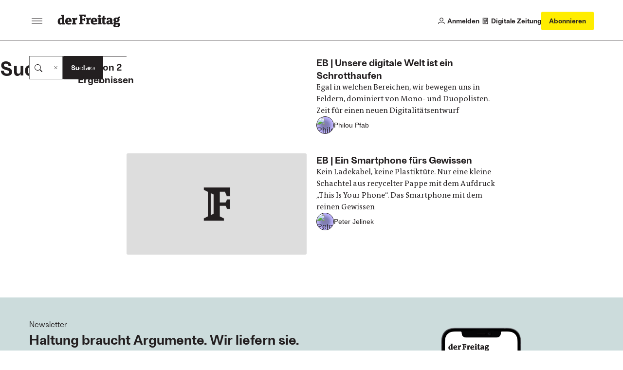

--- FILE ---
content_type: text/html;charset=utf-8
request_url: https://www.freitag.de/@@search?Subject%3Alist=android
body_size: 14262
content:
<!DOCTYPE html>
<html xmlns="http://www.w3.org/1999/xhtml" lang="de">

    

  <head>
    <meta charset="utf-8">

    <meta name="twitter:card" content="summary">
<meta property="og:site_name" content="der Freitag">
<meta property="og:title" content="der Freitag">
<meta property="og:type" content="website">
<meta name="twitter:site" content="@derfreitag">
<meta property="og:description" content="Die Wochenzeitung">
<meta property="og:url" content="https://www.freitag.de">
<meta property="og:image" content="https://www.freitag.de/@@site-logo/logo.png">
<meta property="og:image:type" content="image/png">



<meta name="description" content="Die Wochenzeitung">

<title>der Freitag</title>

<meta name="viewport" content="width=device-width, initial-scale=1.0">


    
    
    
  <meta name="robots" content="noindex">

    

    <script type="text/javascript">
  !function () { var e = function () { var e, t = "__tcfapiLocator", a = [], n = window; for (; n;) { try { if (n.frames[t]) { e = n; break } } catch (e) { } if (n === window.top) break; n = n.parent } e || (!function e() { var a = n.document, r = !!n.frames[t]; if (!r) if (a.body) { var i = a.createElement("iframe"); i.style.cssText = "display:none", i.name = t, a.body.appendChild(i) } else setTimeout(e, 5); return !r }(), n.__tcfapi = function () { for (var e, t = arguments.length, n = new Array(t), r = 0; r < t; r++)n[r] = arguments[r]; if (!n.length) return a; if ("setGdprApplies" === n[0]) n.length > 3 && 2 === parseInt(n[1], 10) && "boolean" == typeof n[3] && (e = n[3], "function" == typeof n[2] && n[2]("set", !0)); else if ("ping" === n[0]) { var i = { gdprApplies: e, cmpLoaded: !1, cmpStatus: "stub" }; "function" == typeof n[2] && n[2](i) } else a.push(n) }, n.addEventListener("message", (function (e) { var t = "string" == typeof e.data, a = {}; try { a = t ? JSON.parse(e.data) : e.data } catch (e) { } var n = a.__tcfapiCall; n && window.__tcfapi(n.command, n.version, (function (a, r) { var i = { __tcfapiReturn: { returnValue: a, success: r, callId: n.callId } }; t && (i = JSON.stringify(i)), e.source.postMessage(i, "*") }), n.parameter) }), !1)) }; "undefined" != typeof module ? module.exports = e : e() }();
</script>

<!-- Sourcepoint config https://documentation.sourcepoint.com/ -->
<script type="text/javascript">
  window._sp_ = {
    config: {
      baseEndpoint: 'https://cdn.privacy-mgmt.com', //relevant for circumventing Safaris ITP
      accountId: 1101, //1101 == Urban Media Id, 692 == IQD Id
    }
  }
</script>

<!-- sourcepoint library can now be loaded -->
<script src="https://cdn.privacy-mgmt.com/wrapperMessagingWithoutDetection.js"></script>

<!-- manage any custom scripts that need consent to work -->
<script>
(function(){
    // Callback function to get custom Consents from the consent tool to the dataLayer
    function pushCustomConsentsToDataLayer(tcData) {
        // 164 is outbrain
        // 785 is agof
        // see https://iabeurope.eu/vendor-list-tcf-v2-0/
        var IABCustomMapping = [
          [164, 'outbrain'],
          [785, 'agof'],
          [804, 'linkedin'],
        ]
        IABCustomMapping.forEach(function (item) {
            var consent = tcData.vendor.consents[item[0]];
            var key = 'consent-' + item[1];
            var data = {
              event: key
            };
            data[key] = consent;
            window.dataLayer.push(data);
        })
    }

    // Pushes the vendor consents to dataLayer
     function pushConsentsToDataLayer(vendorConsents) {
        window.dataLayer = window.dataLayer || [];
        window.dataLayer.push(vendorConsents);
    }

    // Callback function for TCF events, gets called when consent status changes
    function consentsCallback(tcData, success) {
        var status = tcData.eventStatus;
        if (success && status === 'tcloaded' || status === 'useractioncomplete') {

            window.__tcfapi('getCustomVendorConsents', 2, function(vendorConsents) {
                if (status === 'tcloaded') vendorConsents.event = "consentStatus"
                if (status === 'useractioncomplete') vendorConsents.event = "consentUpdate"
                pushConsentsToDataLayer(vendorConsents);
            });
            pushCustomConsentsToDataLayer(tcData);
        }
    }

    // install an event listener to the TCF to manage consents once they are given
    window.__tcfapi('addEventListener', 2, consentsCallback);
})();
</script>

<script data-bundle="freitag.theme24" integrity="sha384-ndKB6HQ6kdti4Qn1pbkAvfX2GIACpvKBW6IbyetY8tblfanF11OzR86SwFF47LQA" src="https://www.freitag.de/++webresource++d58aee28-b15b-5289-8d5f-d92afd25a906/++theme++freitag.theme24/freitag/freitag.js" type="module"></script>
<script data-bundle="plone" integrity="sha384-FVvvIMVC5ouvXmwD/J8Q7NWloOSQhzmOT1uQUOVGzx/1L4r5oFp9ZplUfFOUWXkw" src="https://www.freitag.de/++webresource++d3a2a27f-ac52-5cf5-9d39-68e93ea5fafa/++plone++static/bundle-plone/bundle.min.js"></script>
    

    
  <link href="https://www.freitag.de/RSS" rel="alternate" title="der Freitag - b'RSS 1.0'" type="application/rss+xml">

  <link href="https://www.freitag.de/rss.xml" rel="alternate" title="der Freitag - b'RSS 2.0'" type="application/rss+xml">

  <link href="https://www.freitag.de/atom.xml" rel="alternate" title="der Freitag - b'Atom'" type="application/rss+xml">



    <link rel="canonical" href="https://www.freitag.de">

  <link rel="preload icon" type="image/vnd.microsoft.icon" href="https://www.freitag.de/favicon.ico">
  <link rel="mask-icon" href="https://www.freitag.de/favicon.ico">



  <link href="https://www.freitag.de/@@search" rel="search" title="Website durchsuchen">




<link data-bundle="barceloneta" href="https://www.freitag.de/++webresource++01abf198-0656-5fc3-92ee-3eec2868e6f3/++theme++freitag.theme24/freitag/plone.css" media="all" rel="stylesheet" type="text/css">
<link data-bundle="freitag.theme24-critical" href="https://www.freitag.de/++webresource++fd5b8ede-5153-5152-8e58-7c0c1209c24f/++theme++freitag.theme24/freitag/critical.css" media="all" rel="stylesheet" type="text/css">
<link data-bundle="freitag.theme24" href="https://www.freitag.de/++webresource++f6230372-c2a8-5676-a994-626c5131337f/++theme++freitag.theme24/freitag/freitag.css" media="all" rel="stylesheet" type="text/css">
<link data-bundle="tinymce" href="https://www.freitag.de/++webresource++3c5a45d5-7254-56a2-ba77-637c895f75c8/++theme++freitag.theme24/freitag/tinymce.css" media="all" rel="stylesheet" type="text/css">

    <link rel="preload" href="https://www.googletagmanager.com/gtm.js?id=GTM-NCRGCMG" as="script">
    <link rel="preload" href="https://cdn.privacy-mgmt.com/wrapperMessagingWithoutDetection.js" as="script">

    <link rel="preload" href="https://www.freitag.de/++theme++freitag.theme24/freitag/fonts/the-antiqua-f/TheAntiquaF-Regular.woff2" as="font" type="font/woff2" crossorigin>
    <link rel="preload" href="https://www.freitag.de/++theme++freitag.theme24/freitag/fonts/ambient/Ambiant-SemiBold.woff2" as="font" type="font/woff2" crossorigin>
    <link rel="preload" href="https://www.freitag.de/++theme++freitag.theme24/freitag/fonts/ambient/Ambiant-Regular.woff2" as="font" type="font/woff2" crossorigin>

    <!-- upscore integration -->
    <script>
    if (window.location.hostname === 'www.freitag.de') {
      var d=document;g=d.createElement('script'),s=d.getElementsByTagName('script')[0];g.async=true;g.src='https://stone.freitag.de/files/site_script/freitag.de.js';s.parentNode.insertBefore(g,s);
    }
    </script>
    <!-- end of upscore integration -->

    <!-- Matomo -->
    <script>
    var _mtm=window._mtm=window._mtm||[];_mtm.push({'mtm.startTime':(new Date().getTime()),'event':'mtm.Start'});
    var d=document,g=d.createElement('script'),s=d.getElementsByTagName('script')[0];g.async=true;g.src='https://metrik.freitag.de/js/container_HiEGoZVd.js';s.parentNode.insertBefore(g,s);
    </script>
    <!-- End Matomo Code -->

    <!-- Google Tag Manager -->
    <script>(function(w,d,s,l,i){w[l]=w[l]||[];w[l].push({'gtm.start': new Date().getTime(),event:'gtm.js'});var f=d.getElementsByTagName(s)[0], j=d.createElement(s),dl=l!='dataLayer'?'&l='+l:'';j.async=true;j.src= 'https://www.googletagmanager.com/gtm.js?id='+i+dl;f.parentNode.insertBefore(j,f); })(window,document,'script','dataLayer','GTM-NCRGCMG');</script>
    <!-- End Google Tag Manager -->

    <!-- non-critical stuff -->
    <meta name="generator" content="Plone - https://plone.org/">

    <meta name="google-site-verification" content="18FJF_TGC6jy2e9KULkTr9swgdCBq9YbgcMesPDJVjc">
    <meta name="msvalidate.01" content="FA19FDD261404A927CF4A5C04CC6CBCC">
    <meta property="fb:pages" content="313744767921">
    <link rel="stylesheet" type="text/css" media="print" href="https://www.freitag.de/++theme++freitag.theme24/freitag/print.css">
  </head>

  <body id="visual-portal-wrapper" class="col-content frontend icons-off pat-markspeciallinks portaltype-plone-site site-website template-search thumbs-on userrole-anonymous viewpermission-view" dir="ltr" data-base-url="https://www.freitag.de" data-view-url="https://www.freitag.de" data-portal-url="https://www.freitag.de" data-i18ncatalogurl="https://www.freitag.de/plonejsi18n" data-pat-markspeciallinks='{"external_links_open_new_window": true, "mark_special_links": false}' data-ads-category="search" data-ads-paid-article="false" data-pat-plone-modal='{"actionOptions": {"displayInModal": false, "timeout": 20000}}' data-pat-pickadate='{"date": {"selectYears": 200}, "time": {"interval": 5 } }'>

    


    


<header class="bc-header js-header bc-header--s-compact">
  <div class="bc-header__main bv-grid bv-grid__full">
    <div class="bc-header__main__inner bv-grid__breakout-l">
      <div class="bc-header__first-cell">
        <button class="bo-btn-burger js-offcanvas-toggle bo-btn-burger--lg bo-btn-burger--static-closed" aria-label="Men&#252;">
          <span class="bo-btn-burger__inner"><span></span></span>
        </button>
        <a href="https://www.freitag.de" class="bc-header__logo" title="der Freitag logo">
          <svg xmlns="http://www.w3.org/2000/svg" width="138" height="30" fill="none" viewbox="0 0 138 30" class="plone-icon bo-icon__item bo-icon__item--brand "><path fill="currentColor" d="M49.0159 19.7023L46.7315 19.9888V22.5572H56.7551V19.9888L54.2425 19.7023V13.4196H57.2964L57.5829 15.1044H60.2945V8.93828H57.5829L57.2964 10.5648H54.2425V4.19959H58.1801L58.6098 6.45484H61.4938V1H46.7315V3.57084L49.0159 3.85487V19.7023Z"></path><path fill="currentColor" fill-rule="evenodd" d="M16.2164 22.6446V20.0762L14.3617 19.7897V1.85941H7.32167V4.43024L9.46282 4.71427V8.22703C9.14966 8.20032 8.57674 8.16876 7.89216 8.16876 2.7432 8.16876 0 11.1402 0 15.7089 0 20.9623 2.08532 22.9917 5.62477 22.9917 7.30953 22.9917 9.05013 22.3047 9.99446 21.1346L10.1668 22.647 16.2164 22.6446ZM9.45068 18.5322C8.7928 19.4474 8.05238 19.8771 7.08133 19.8771 5.82383 19.8771 5.08098 18.7628 5.08098 15.5074 5.08098 12.5385 5.82383 11.0261 7.71008 11.0261 8.32624 11.0064 8.93364 11.1759 9.45068 11.5116V18.5322ZM29.6897 22.3873C27.7476 22.7955 25.7678 22.9973 23.7833 22.9893 18.9864 22.9893 16.4446 20.6176 16.4446 15.6822 16.4446 11.2834 18.6999 8.11537 23.7542 8.11537 29.6071 8.11537 30.7797 12.0529 30.2917 16.8815H21.5523C21.6689 19.0202 22.9264 19.8796 25.2666 19.8796 26.7468 19.8591 28.2242 19.7439 29.6897 19.5348V22.3873ZM25.4098 14.3373C25.5263 11.9656 25.0117 10.8804 23.5551 10.8804 22.0985 10.8804 21.5839 11.9656 21.5548 14.3373H25.4098Z" clip-rule="evenodd"></path><path fill="currentColor" d="M33.4913 19.7897L31.491 20.0761V22.6445H40.5532V20.0761L38.4145 19.7897V12.9681C38.9909 12.5399 39.6947 12.3185 40.4124 12.3393C41.0934 12.3593 41.7672 12.4838 42.4104 12.7083L43.0391 8.2561C42.4732 8.1573 41.8996 8.10937 41.3252 8.11288C39.5846 8.11288 38.6136 9.08149 37.8999 10.2516L37.7008 8.45274H31.491V11.0284L33.4913 11.3125V19.7897Z"></path><path fill="currentColor" fill-rule="evenodd" d="M86.0757 22.3871C84.132 22.7955 82.1506 22.9973 80.1645 22.9892C75.3676 22.9892 72.8258 20.6174 72.8258 15.6797C72.8258 11.2808 75.0835 8.1128 80.1354 8.1128C85.9883 8.1128 87.1609 12.0504 86.6729 16.8789H77.9335C78.0476 19.0176 79.3027 19.877 81.6453 19.877C83.1263 19.8573 84.6045 19.743 86.0709 19.5347V22.3871H86.0757ZM81.791 14.3372C81.9051 11.9654 81.3929 10.8803 79.9363 10.8803C78.4797 10.8803 77.9651 11.9654 77.9384 14.3372H81.791Z" clip-rule="evenodd"></path><path fill="currentColor" d="M87.7605 22.5571V19.9887L89.7584 19.7022V11.2226L87.7605 10.9337V8.36531H94.6719V19.7022L96.6674 19.9887V22.5571H87.7605ZM89.5653 2.79299C89.2556 3.25941 89.0913 3.80726 89.0932 4.36713 89.0926 4.73805 89.1653 5.10543 89.3072 5.44815 89.449 5.79086 89.6573 6.10215 89.9199 6.36409 90.1825 6.62603 90.4943 6.83346 90.8374 6.97444 91.1805 7.11543 91.5481 7.18718 91.919 7.18558 92.4789 7.18606 93.0263 7.02035 93.4919 6.70945 93.9575 6.39855 94.3204 5.95644 94.5345 5.43914 94.7487 4.92183 94.8044 4.35261 94.6948 3.80358 94.5852 3.25454 94.315 2.7504 93.9186 2.35502 93.5222 1.95964 93.0174 1.69082 92.4681 1.58259 91.9188 1.47437 91.3497 1.53162 90.8329 1.7471 90.3162 1.96257 89.875 2.32658 89.5653 2.79299Z"></path><path fill="currentColor" fill-rule="evenodd" d="M106.948 18.7313C106.948 15.59 109.488 13.9635 114.054 13.9635H115.226V12.8201C115.226 11.3077 114.457 10.7056 112.945 10.7056C112.361 10.7056 112.091 10.7972 111.56 10.9769C111.492 10.9999 111.42 11.0244 111.342 11.0503L111.172 12.905H108.148V8.7077C109.903 8.26424 111.705 8.03519 113.515 8.02554C118.14 8.02554 120.138 9.56464 120.138 12.5045V19.7023L121.995 19.9888V22.5572H115.94L115.768 21.0424C114.884 22.1858 112.974 22.8971 111.515 22.8971C108.631 22.8971 106.948 21.4721 106.948 18.7313ZM111.83 18.2458C111.83 19.2994 112.483 19.7873 113.229 19.7873C113.625 19.7664 114.01 19.6551 114.357 19.462C114.703 19.2688 115.001 18.9989 115.226 18.673V16.5027H113.971C112.401 16.5027 111.83 17.3888 111.83 18.2458Z" clip-rule="evenodd"></path><path fill="currentColor" d="M63.6058 19.7023 61.6079 19.9887V22.5571H70.658V19.9887L68.5168 19.7023V12.8783C69.0934 12.4505 69.7971 12.229 70.5148 12.2495 71.1958 12.2705 71.8696 12.3957 72.5127 12.6209L73.1438 8.15657C72.5767 8.06254 72.0024 8.01867 71.4275 8.02548 69.6869 8.02548 68.7159 8.99409 68.0046 10.1642L67.8031 8.36534H61.6079V10.9338L63.6058 11.2226V19.7023ZM106.171 11.2008H103.12V17.7966C103.12 18.8817 103.377 19.7945 104.377 19.7945 104.922 19.786 105.466 19.7487 106.006 19.6829V22.3362C104.851 22.6987 103.646 22.8821 102.435 22.88 99.6096 22.88 98.2113 21.7099 98.2113 18.3962V11.2008H96.2061V8.34835H98.4055L99.4616 3.97866H103.115V8.34835H106.171V11.2008Z"></path><path fill="currentColor" fill-rule="evenodd" d="M124.665 21.9891C123.235 22.6737 122.182 23.8438 122.182 25.2712L122.184 25.2591C122.184 27.7134 124.527 29 128.862 29C134.46 29 137.459 26.6841 137.459 23.232C137.459 20.1611 135.516 18.9473 131.977 18.9473H128.836C127.61 18.9473 127.352 18.6462 127.352 18.219C127.357 18.0836 127.393 17.9512 127.458 17.8321C127.522 17.7129 127.613 17.6102 127.724 17.532C127.724 17.532 128.406 17.5902 129.265 17.5902C134.519 17.5902 136.087 15.1626 136.087 12.366C136.087 10.708 135.546 9.55243 134.545 8.82414C135.274 8.51098 136.201 8.46971 137.459 8.71247V5.31382C134.203 5.17302 133.118 6.28729 132.319 7.91379C131.407 7.73166 130.479 7.6438 129.549 7.65161C124.296 7.65161 122.725 10.0792 122.725 12.8758C122.725 14.8762 123.497 16.0487 124.811 16.76C123.752 17.3062 122.869 18.3598 122.869 19.4741C122.869 20.5883 123.522 21.5302 124.665 21.9891ZM129.821 26.0286C128.11 26.0286 127.054 25.4703 127.054 24.3293L127.056 24.3171C127.052 23.9891 127.134 23.6658 127.295 23.3795C127.455 23.0933 127.687 22.854 127.969 22.6858C127.969 22.6858 128.454 22.7173 128.882 22.7173H130.705C132.161 22.7173 132.647 23.3752 132.647 24.2006C132.647 25.0867 131.936 26.0286 129.821 26.0286ZM127.542 12.6258C127.542 11.2833 128.282 10.3414 129.598 10.3414C130.824 10.3414 131.654 11.1692 131.654 12.6258C131.654 13.9658 130.909 14.9077 129.598 14.9077C128.37 14.9077 127.542 14.0823 127.542 12.6258Z" clip-rule="evenodd"></path></svg>
        </a>
      </div>
      <div class="bc-header__second-cell">
        <a href="https://www.freitag.de/login" class="bc-header__user-action">
          <div class="bo-icon">
            <svg xmlns="http://www.w3.org/2000/svg" width="15" height="15" fill="none" viewbox="0 0 15 15" class="plone-icon  "><path stroke="currentColor" stroke-width="1.2" d="M1 14V13.7C1 11.9327 2.43269 10.5 4.2 10.5H10.8C12.5673 10.5 14 11.9327 14 13.7V14M11 4.5C11 6.433 9.433 8 7.5 8C5.567 8 4 6.433 4 4.5C4 2.567 5.567 1 7.5 1C9.433 1 11 2.567 11 4.5Z"></path></svg>
          </div>
          <span>Anmelden</span>
        </a>

        

        <a href="https://www.freitag.de/@@digital" class="bc-header__user-action">
          <div class="bo-icon">
            <svg xmlns="http://www.w3.org/2000/svg" width="14" height="16" fill="none" viewbox="0 0 14 16" class="plone-icon  "><path stroke="currentColor" stroke-linejoin="round" stroke-width="1.2" d="M1.40002 14.6H12.6V1.40002H1.40002V14.6Z"></path><path stroke="currentColor" stroke-width="1.2" d="M4 7.5H10C10.2761 7.5 10.5 7.27614 10.5 7V4C10.5 3.72386 10.2761 3.5 10 3.5H4C3.72386 3.5 3.5 3.72386 3.5 4V7C3.5 7.27614 3.72386 7.5 4 7.5ZM3 9.5H11M3 11.5H9"></path></svg>
          </div>
          <span>Digitale Zeitung</span>
        </a>

        

        <a href="https://abo.freitag.de/?utm_content=DF23026" class="bo-btn bo-btn--highlight bo-btn--md bc-header__subscribe-btn">
          <span data-button-type="Abonnieren Button Top" class="bc-header__subscribe-btn__long-label buttons-eigenwerbung">
            Abonnieren
          </span>
          <span data-button-type="Abonnieren Button Top" class="bc-header__subscribe-btn__short-label buttons-eigenwerbung">
            Abo
          </span>
        </a>

        <button class="bo-btn-burger js-offcanvas-toggle bo-btn-burger--lg" aria-label="Men&#252;">
          <span class="bo-btn-burger__inner">
            <span></span>
          </span>
        </button>
      </div>
    </div>
  </div>

  <!-- front page navigation menu -->
  

  <!-- article actions -->
  

</header>

<!-- Offcanvas menu -->
<div aria-hidden="true" class="bc-header-offcanvas js-offcanvas">
  <div class="bc-header-offcanvas__overlay">
    <div class="bc-header-offcanvas__menu js-offcanvas-menu">
      <div class="bc-header-offcanvas__menu__header">
        <a title="der Freitag" href="https://www.freitag.de" class="bc-header-offcanvas__brand">
          <svg xmlns="http://www.w3.org/2000/svg" width="138" height="30" fill="none" viewbox="0 0 138 30" class="plone-icon bo-icon__item bo-icon__item--brand "><path fill="currentColor" d="M49.0159 19.7023L46.7315 19.9888V22.5572H56.7551V19.9888L54.2425 19.7023V13.4196H57.2964L57.5829 15.1044H60.2945V8.93828H57.5829L57.2964 10.5648H54.2425V4.19959H58.1801L58.6098 6.45484H61.4938V1H46.7315V3.57084L49.0159 3.85487V19.7023Z"></path><path fill="currentColor" fill-rule="evenodd" d="M16.2164 22.6446V20.0762L14.3617 19.7897V1.85941H7.32167V4.43024L9.46282 4.71427V8.22703C9.14966 8.20032 8.57674 8.16876 7.89216 8.16876 2.7432 8.16876 0 11.1402 0 15.7089 0 20.9623 2.08532 22.9917 5.62477 22.9917 7.30953 22.9917 9.05013 22.3047 9.99446 21.1346L10.1668 22.647 16.2164 22.6446ZM9.45068 18.5322C8.7928 19.4474 8.05238 19.8771 7.08133 19.8771 5.82383 19.8771 5.08098 18.7628 5.08098 15.5074 5.08098 12.5385 5.82383 11.0261 7.71008 11.0261 8.32624 11.0064 8.93364 11.1759 9.45068 11.5116V18.5322ZM29.6897 22.3873C27.7476 22.7955 25.7678 22.9973 23.7833 22.9893 18.9864 22.9893 16.4446 20.6176 16.4446 15.6822 16.4446 11.2834 18.6999 8.11537 23.7542 8.11537 29.6071 8.11537 30.7797 12.0529 30.2917 16.8815H21.5523C21.6689 19.0202 22.9264 19.8796 25.2666 19.8796 26.7468 19.8591 28.2242 19.7439 29.6897 19.5348V22.3873ZM25.4098 14.3373C25.5263 11.9656 25.0117 10.8804 23.5551 10.8804 22.0985 10.8804 21.5839 11.9656 21.5548 14.3373H25.4098Z" clip-rule="evenodd"></path><path fill="currentColor" d="M33.4913 19.7897L31.491 20.0761V22.6445H40.5532V20.0761L38.4145 19.7897V12.9681C38.9909 12.5399 39.6947 12.3185 40.4124 12.3393C41.0934 12.3593 41.7672 12.4838 42.4104 12.7083L43.0391 8.2561C42.4732 8.1573 41.8996 8.10937 41.3252 8.11288C39.5846 8.11288 38.6136 9.08149 37.8999 10.2516L37.7008 8.45274H31.491V11.0284L33.4913 11.3125V19.7897Z"></path><path fill="currentColor" fill-rule="evenodd" d="M86.0757 22.3871C84.132 22.7955 82.1506 22.9973 80.1645 22.9892C75.3676 22.9892 72.8258 20.6174 72.8258 15.6797C72.8258 11.2808 75.0835 8.1128 80.1354 8.1128C85.9883 8.1128 87.1609 12.0504 86.6729 16.8789H77.9335C78.0476 19.0176 79.3027 19.877 81.6453 19.877C83.1263 19.8573 84.6045 19.743 86.0709 19.5347V22.3871H86.0757ZM81.791 14.3372C81.9051 11.9654 81.3929 10.8803 79.9363 10.8803C78.4797 10.8803 77.9651 11.9654 77.9384 14.3372H81.791Z" clip-rule="evenodd"></path><path fill="currentColor" d="M87.7605 22.5571V19.9887L89.7584 19.7022V11.2226L87.7605 10.9337V8.36531H94.6719V19.7022L96.6674 19.9887V22.5571H87.7605ZM89.5653 2.79299C89.2556 3.25941 89.0913 3.80726 89.0932 4.36713 89.0926 4.73805 89.1653 5.10543 89.3072 5.44815 89.449 5.79086 89.6573 6.10215 89.9199 6.36409 90.1825 6.62603 90.4943 6.83346 90.8374 6.97444 91.1805 7.11543 91.5481 7.18718 91.919 7.18558 92.4789 7.18606 93.0263 7.02035 93.4919 6.70945 93.9575 6.39855 94.3204 5.95644 94.5345 5.43914 94.7487 4.92183 94.8044 4.35261 94.6948 3.80358 94.5852 3.25454 94.315 2.7504 93.9186 2.35502 93.5222 1.95964 93.0174 1.69082 92.4681 1.58259 91.9188 1.47437 91.3497 1.53162 90.8329 1.7471 90.3162 1.96257 89.875 2.32658 89.5653 2.79299Z"></path><path fill="currentColor" fill-rule="evenodd" d="M106.948 18.7313C106.948 15.59 109.488 13.9635 114.054 13.9635H115.226V12.8201C115.226 11.3077 114.457 10.7056 112.945 10.7056C112.361 10.7056 112.091 10.7972 111.56 10.9769C111.492 10.9999 111.42 11.0244 111.342 11.0503L111.172 12.905H108.148V8.7077C109.903 8.26424 111.705 8.03519 113.515 8.02554C118.14 8.02554 120.138 9.56464 120.138 12.5045V19.7023L121.995 19.9888V22.5572H115.94L115.768 21.0424C114.884 22.1858 112.974 22.8971 111.515 22.8971C108.631 22.8971 106.948 21.4721 106.948 18.7313ZM111.83 18.2458C111.83 19.2994 112.483 19.7873 113.229 19.7873C113.625 19.7664 114.01 19.6551 114.357 19.462C114.703 19.2688 115.001 18.9989 115.226 18.673V16.5027H113.971C112.401 16.5027 111.83 17.3888 111.83 18.2458Z" clip-rule="evenodd"></path><path fill="currentColor" d="M63.6058 19.7023 61.6079 19.9887V22.5571H70.658V19.9887L68.5168 19.7023V12.8783C69.0934 12.4505 69.7971 12.229 70.5148 12.2495 71.1958 12.2705 71.8696 12.3957 72.5127 12.6209L73.1438 8.15657C72.5767 8.06254 72.0024 8.01867 71.4275 8.02548 69.6869 8.02548 68.7159 8.99409 68.0046 10.1642L67.8031 8.36534H61.6079V10.9338L63.6058 11.2226V19.7023ZM106.171 11.2008H103.12V17.7966C103.12 18.8817 103.377 19.7945 104.377 19.7945 104.922 19.786 105.466 19.7487 106.006 19.6829V22.3362C104.851 22.6987 103.646 22.8821 102.435 22.88 99.6096 22.88 98.2113 21.7099 98.2113 18.3962V11.2008H96.2061V8.34835H98.4055L99.4616 3.97866H103.115V8.34835H106.171V11.2008Z"></path><path fill="currentColor" fill-rule="evenodd" d="M124.665 21.9891C123.235 22.6737 122.182 23.8438 122.182 25.2712L122.184 25.2591C122.184 27.7134 124.527 29 128.862 29C134.46 29 137.459 26.6841 137.459 23.232C137.459 20.1611 135.516 18.9473 131.977 18.9473H128.836C127.61 18.9473 127.352 18.6462 127.352 18.219C127.357 18.0836 127.393 17.9512 127.458 17.8321C127.522 17.7129 127.613 17.6102 127.724 17.532C127.724 17.532 128.406 17.5902 129.265 17.5902C134.519 17.5902 136.087 15.1626 136.087 12.366C136.087 10.708 135.546 9.55243 134.545 8.82414C135.274 8.51098 136.201 8.46971 137.459 8.71247V5.31382C134.203 5.17302 133.118 6.28729 132.319 7.91379C131.407 7.73166 130.479 7.6438 129.549 7.65161C124.296 7.65161 122.725 10.0792 122.725 12.8758C122.725 14.8762 123.497 16.0487 124.811 16.76C123.752 17.3062 122.869 18.3598 122.869 19.4741C122.869 20.5883 123.522 21.5302 124.665 21.9891ZM129.821 26.0286C128.11 26.0286 127.054 25.4703 127.054 24.3293L127.056 24.3171C127.052 23.9891 127.134 23.6658 127.295 23.3795C127.455 23.0933 127.687 22.854 127.969 22.6858C127.969 22.6858 128.454 22.7173 128.882 22.7173H130.705C132.161 22.7173 132.647 23.3752 132.647 24.2006C132.647 25.0867 131.936 26.0286 129.821 26.0286ZM127.542 12.6258C127.542 11.2833 128.282 10.3414 129.598 10.3414C130.824 10.3414 131.654 11.1692 131.654 12.6258C131.654 13.9658 130.909 14.9077 129.598 14.9077C128.37 14.9077 127.542 14.0823 127.542 12.6258Z" clip-rule="evenodd"></path></svg>
        </a>
        <button class="bc-header-offcanvas__close js-offcanvas-toggle" aria-label="Men&#252; schlie&#223;en">
          <svg xmlns="http://www.w3.org/2000/svg" width="10" height="11" fill="none" viewbox="0 0 10 11" class="plone-icon bo-icon__item "><path stroke="currentColor" stroke-width="1.2" d="M0.625 1.125L9.375 9.875M9.375 1.125L0.625 9.875"></path></svg>
        </button>
      </div>
      <div class="bc-header-offcanvas__menu__main">
        <nav class="bc-header-offcanvas__nav" aria-label="Hauptnavigation">
          <ul role="list" class="u-reset-list">
            <li>
              <a href="https://www.freitag.de" class="bo-navbar-link">
                <span>Startseite</span>
              </a>
            </li>

            <li>
              <a href="https://www.freitag.de/login" class="bo-navbar-link">
                <span>Anmelden</span>
                <div class="bo-icon">
                  <svg xmlns="http://www.w3.org/2000/svg" width="15" height="15" fill="none" viewbox="0 0 15 15" class="plone-icon  "><path stroke="currentColor" stroke-width="1.2" d="M1 14V13.7C1 11.9327 2.43269 10.5 4.2 10.5H10.8C12.5673 10.5 14 11.9327 14 13.7V14M11 4.5C11 6.433 9.433 8 7.5 8C5.567 8 4 6.433 4 4.5C4 2.567 5.567 1 7.5 1C9.433 1 11 2.567 11 4.5Z"></path></svg>
                </div>
              </a>
            </li>
            

            <li>
              <a href="https://www.freitag.de/@@digital" class="bo-navbar-link">
                <span>Digitale Zeitung</span>
                <div class="bo-icon">
                  <svg xmlns="http://www.w3.org/2000/svg" width="14" height="16" fill="none" viewbox="0 0 14 16" class="plone-icon  "><path stroke="currentColor" stroke-linejoin="round" stroke-width="1.2" d="M1.40002 14.6H12.6V1.40002H1.40002V14.6Z"></path><path stroke="currentColor" stroke-width="1.2" d="M4 7.5H10C10.2761 7.5 10.5 7.27614 10.5 7V4C10.5 3.72386 10.2761 3.5 10 3.5H4C3.72386 3.5 3.5 3.72386 3.5 4V7C3.5 7.27614 3.72386 7.5 4 7.5ZM3 9.5H11M3 11.5H9"></path></svg>
                </div>
              </a>
            </li>

            
            <li>
              <a href="https://abo.freitag.de/?utm_content=DF23024" target="_blank" rel="noopener" class="bo-navbar-link bo-navbar-link--brand">
                Abonnieren
              </a>
            </li>
          </ul>
        </nav>
        <nav class="bc-header-offcanvas__nav" aria-label="Abteilungsnavigation">
          <ul role="list" class="u-reset-list">
            <li>
              <a href="https://www.freitag.de/plus" class="bo-navbar-link" title="der Freitag Plus">
                <svg xmlns="http://www.w3.org/2000/svg" width="187" height="28" fill="none" viewbox="0 0 187 28" class="plone-icon bo-icon__item bo-icon__item--brand-plus "><path fill="currentColor" d="M46.7315 18.9888L49.0159 18.7023V2.85487L46.7315 2.57084V0H61.4938V5.45484H58.6098L58.1801 3.19959H54.2425V9.56478H57.2964L57.5829 7.93828H60.2945V14.1044H57.5829L57.2964 12.4196H54.2425V18.7023L56.7551 18.9888V21.5572H46.7315V18.9888Z"></path><path fill="currentColor" fill-rule="evenodd" d="M16.2164 19.0762V21.6446L10.1668 21.647 9.99446 20.1346C9.05012 21.3047 7.30953 21.9917 5.62477 21.9917 2.08532 21.9917 0 19.9623 0 14.7089 0 10.1402 2.7432 7.16876 7.89216 7.16876 8.57674 7.16876 9.14966 7.20032 9.46282 7.22703V3.71427L7.32167 3.43024V.859407H14.3617V18.7897L16.2164 19.0762ZM7.08133 18.8771C8.05238 18.8771 8.7928 18.4474 9.45068 17.5322V10.5116C8.93364 10.1759 8.32624 10.0064 7.71008 10.0261 5.82383 10.0261 5.08098 11.5385 5.08098 14.5074 5.08098 17.7628 5.82383 18.8771 7.08133 18.8771ZM23.7833 21.9893C25.7678 21.9973 27.7476 21.7955 29.6897 21.3873V18.5348C28.2242 18.7439 26.7468 18.8591 25.2666 18.8796 22.9264 18.8796 21.6689 18.0202 21.5523 15.8815H30.2917C30.7797 11.0529 29.6071 7.11537 23.7542 7.11537 18.6999 7.11537 16.4446 10.2834 16.4446 14.6822 16.4446 19.6176 18.9864 21.9893 23.7833 21.9893ZM23.5551 9.88041C25.0117 9.88041 25.5263 10.9656 25.4098 13.3373H21.5548C21.5839 10.9656 22.0985 9.88041 23.5551 9.88041Z" clip-rule="evenodd"></path><path fill="currentColor" d="M31.491 19.0761L33.4913 18.7897V10.3125L31.491 10.0284V7.45274H37.7008L37.8999 9.2516C38.6136 8.08149 39.5846 7.11288 41.3252 7.11288C41.8996 7.10937 42.4732 7.1573 43.0391 7.2561L42.4104 11.7083C41.7672 11.4838 41.0934 11.3593 40.4124 11.3393C39.6947 11.3185 38.9909 11.5399 38.4145 11.9681V18.7897L40.5532 19.0761V21.6445H31.491V19.0761Z"></path><path fill="currentColor" fill-rule="evenodd" d="M80.1645 21.9892C82.1506 21.9973 84.132 21.7955 86.0757 21.3871H86.0709V18.5347C84.6045 18.743 83.1263 18.8573 81.6453 18.877C79.3027 18.877 78.0476 18.0176 77.9335 15.8789H86.6729C87.1609 11.0504 85.9883 7.1128 80.1354 7.1128C75.0835 7.1128 72.8258 10.2808 72.8258 14.6797C72.8258 19.6174 75.3676 21.9892 80.1645 21.9892ZM79.9363 9.88028C81.3929 9.88028 81.9051 10.9654 81.791 13.3372H77.9384C77.9651 10.9654 78.4797 9.88028 79.9363 9.88028Z" clip-rule="evenodd"></path><path fill="currentColor" d="M87.7605 18.9887V21.5571H96.6674V18.9887L94.6719 18.7022V7.36531H87.7605V9.93372L89.7584 10.2226V18.7022L87.7605 18.9887ZM89.0932 3.36713C89.0913 2.80726 89.2556 2.25941 89.5653 1.79299 89.875 1.32658 90.3162.962573 90.8329.747098 91.3497.531622 91.9188.47437 92.4681.582593 93.0174.690816 93.5222.959645 93.9186 1.35502 94.315 1.7504 94.5852 2.25454 94.6948 2.80358 94.8044 3.35261 94.7487 3.92183 94.5345 4.43914 94.3204 4.95644 93.9575 5.39855 93.4919 5.70945 93.0263 6.02035 92.4789 6.18606 91.919 6.18558 91.5481 6.18718 91.1805 6.11543 90.8374 5.97444 90.4943 5.83346 90.1825 5.62603 89.9199 5.36409 89.6573 5.10215 89.449 4.79086 89.3072 4.44815 89.1653 4.10543 89.0926 3.73805 89.0932 3.36713Z"></path><path fill="currentColor" fill-rule="evenodd" d="M114.054 12.9635C109.488 12.9635 106.948 14.59 106.948 17.7313C106.948 20.4721 108.631 21.8971 111.515 21.8971C112.974 21.8971 114.884 21.1858 115.768 20.0424L115.94 21.5572H121.995V18.9888L120.138 18.7023V11.5045C120.138 8.56464 118.14 7.02554 113.515 7.02554C111.705 7.03519 109.903 7.26424 108.148 7.7077V11.905H111.172L111.342 10.0503C111.42 10.0244 111.492 9.99994 111.56 9.97691C112.091 9.79717 112.361 9.70562 112.945 9.70562C114.457 9.70562 115.226 10.3077 115.226 11.8201V12.9635H114.054ZM113.229 18.7873C112.483 18.7873 111.83 18.2994 111.83 17.2458C111.83 16.3888 112.401 15.5027 113.971 15.5027H115.226V17.673C115.001 17.9989 114.703 18.2688 114.357 18.462C114.01 18.6551 113.625 18.7664 113.229 18.7873Z" clip-rule="evenodd"></path><path fill="currentColor" d="M61.6079 18.9887 63.6058 18.7023V10.2226L61.6079 9.93375V7.36534H67.8031L68.0046 9.1642C68.7159 7.99409 69.6869 7.02548 71.4275 7.02548 72.0024 7.01867 72.5767 7.06254 73.1438 7.15657L72.5127 11.6209C71.8696 11.3957 71.1958 11.2705 70.5148 11.2495 69.7971 11.229 69.0934 11.4505 68.5168 11.8783V18.7023L70.658 18.9887V21.5571H61.6079V18.9887ZM103.12 10.2008H106.171V7.34835H103.115V2.97866H99.4616L98.4055 7.34835H96.2061V10.2008H98.2113V17.3962C98.2113 20.7099 99.6096 21.88 102.435 21.88 103.646 21.8821 104.851 21.6987 106.006 21.3362V18.6829C105.466 18.7487 104.922 18.786 104.377 18.7945 103.377 18.7945 103.12 17.8817 103.12 16.7966V10.2008Z"></path><path fill="currentColor" fill-rule="evenodd" d="M122.182 24.2712C122.182 22.8438 123.235 21.6737 124.665 20.9891C123.522 20.5302 122.869 19.5883 122.869 18.4741C122.869 17.3598 123.752 16.3062 124.811 15.76C123.497 15.0487 122.725 13.8762 122.725 11.8758C122.725 9.07922 124.296 6.65161 129.549 6.65161C130.479 6.6438 131.407 6.73166 132.319 6.91379C133.118 5.28729 134.203 4.17302 137.459 4.31382V7.71247C136.201 7.46971 135.274 7.51098 134.545 7.82414C135.546 8.55243 136.087 9.70797 136.087 11.366C136.087 14.1626 134.519 16.5902 129.265 16.5902C128.406 16.5902 127.724 16.532 127.724 16.532C127.613 16.6102 127.522 16.7129 127.458 16.8321C127.393 16.9512 127.357 17.0836 127.352 17.219C127.352 17.6462 127.61 17.9473 128.836 17.9473H131.977C135.516 17.9473 137.459 19.1611 137.459 22.232C137.459 25.6841 134.46 28 128.862 28C124.527 28 122.184 26.7134 122.184 24.2591L122.182 24.2712ZM127.054 23.3293C127.054 24.4703 128.11 25.0286 129.821 25.0286C131.936 25.0286 132.647 24.0867 132.647 23.2006C132.647 22.3752 132.161 21.7173 130.705 21.7173H128.882C128.454 21.7173 127.969 21.6858 127.969 21.6858C127.687 21.854 127.455 22.0933 127.295 22.3795C127.134 22.6658 127.052 22.9891 127.056 23.3171L127.054 23.3293ZM129.598 9.3414C128.282 9.3414 127.542 10.2833 127.542 11.6258C127.542 13.0823 128.37 13.9077 129.598 13.9077C130.909 13.9077 131.654 12.9658 131.654 11.6258C131.654 10.1692 130.824 9.3414 129.598 9.3414Z" clip-rule="evenodd"></path><path fill="currentColor" d="M186.893 18.0078C186.893 20.0726 184.574 21.6275 182.356 21.6275 181.132 21.6275 180.138 21.5255 179.221 21.2706V17.7529H179.73C180.036 18.4666 180.368 19.2568 180.546 19.9961 181.183 20.2765 182.05 20.5569 183.095 20.5569 184.319 20.5569 185.185 19.9961 185.185 18.5686 185.185 16.9571 183.858 16.3555 182.455 15.72 180.885 15.0083 179.221 14.2541 179.221 11.9919 179.221 10.1311 180.954 8.6781 183.35 8.6781 184.344 8.6781 185.313 8.78006 185.95 8.9585V12.2723H185.44C185.109 11.635 184.854 10.7938 184.676 9.97814 184.268 9.77421 183.554 9.57028 182.764 9.57028 181.54 9.57028 180.852 10.284 180.852 11.3801 180.852 13.0813 182.245 13.7189 183.692 14.3819 185.26 15.0999 186.893 15.8476 186.893 18.0078ZM177.168 21.3216V20.8628C176.046 20.6844 175.358 20.4549 175.358 20.4549V8.78008C173.395 8.75459 171.712 9.03499 171.712 9.03499V9.49383C172.86 9.67226 173.599 9.90168 173.599 9.90168V15.943C173.599 18.0078 172.248 20.5314 169.775 20.5314 167.506 20.5314 166.895 18.3902 166.895 15.4077 166.895 11.6351 167.048 8.78008 167.048 8.78008 165.085 8.75459 163.479 9.03499 163.479 9.03499V9.49383C164.55 9.67226 165.238 9.90168 165.238 9.90168 165.238 9.90168 165.136 12.3233 165.136 15.9685 165.136 19.8177 166.41 21.704 169.138 21.704 171.407 21.704 173.064 20.3275 173.675 18.7215H173.726C173.726 18.7215 173.548 19.8432 173.548 21.5765 175.562 21.602 177.168 21.3216 177.168 21.3216ZM162.298 21.5H156.919V21.0412C156.919 21.0412 157.786 20.6333 158.729 20.4039V3.83479C158.729 3.83479 157.99 3.60537 156.842 3.42693V2.9681C156.842 2.9681 158.525 2.6877 160.488 2.71319V20.4039C161.456 20.6333 162.298 21.0412 162.298 21.0412V21.5Z"></path><path fill="currentColor" fill-rule="evenodd" d="M148.424 15.0763C152.222 15.0763 155.459 12.7311 155.459 9.28984C155.459 6.07798 153.369 4.19165 149.851 4.19165C148.367 4.19165 146.986 4.23247 145.971 4.26245C145.381 4.27986 144.916 4.29361 144.626 4.29361H143.071V4.75245C143.071 4.75245 143.988 5.1858 144.982 5.44071V20.3529C143.988 20.6078 143.071 21.0412 143.071 21.0412V21.5H148.806V21.0412C148.806 21.0412 147.812 20.6078 146.767 20.3529V14.9998C146.767 14.9998 147.481 15.0763 148.424 15.0763ZM148.832 4.98187C151.916 4.98187 153.547 6.74074 153.547 9.59573C153.547 12.5527 151.814 14.1586 149.392 14.1586C147.786 14.1586 146.767 13.7253 146.767 13.7253V5.1858C147.379 5.05834 148.169 4.98187 148.832 4.98187Z" clip-rule="evenodd"></path></svg>
              </a>
            </li>

            
              <li>
                <a href="https://www.freitag.de/politik" class="bo-navbar-link">
                  Politik
                </a>
              </li>
              <li>
                <a href="https://www.freitag.de/wirtschaft" class="bo-navbar-link">
                  Wirtschaft
                </a>
              </li>
              <li>
                <a href="https://www.freitag.de/kultur" class="bo-navbar-link">
                  Kultur
                </a>
              </li>
              <li>
                <a href="https://www.freitag.de/gruenes-wissen" class="bo-navbar-link">
                  Gr&#252;nes Wissen
                </a>
              </li>
              <li>
                <a href="https://www.freitag.de/debatte" class="bo-navbar-link">
                  Debatte
                </a>
              </li>
            
          </ul>
        </nav>
      </div>
      <footer class="bc-header-offcanvas__menu__footer">
        <nav class="bc-header-offcanvas__nav" aria-label="Service-Navigation">
          <ul role="list" class="u-reset-list">
            <li>
              <a href="https://www.freitag.de/produkt-der-woche" class="bo-navbar-link">
                Empfehlungen der Woche
              </a>
            </li>
            <li>
              <a href="https://www.freitag.de/newsletter" class="bo-navbar-link">
                Newsletter
              </a>
            </li>
            <li>
              <a href="https://www.freitag.de/autoren/podcast" class="bo-navbar-link">
                Podcast
              </a>
            </li>
            <li>
              <a href="https://verlag.freitag.de/veranstaltungen" class="bo-navbar-link">
                Veranstaltungen
              </a>
            </li>
            <li>
              <a href="https://www.freitag.de/@@search" class="bo-navbar-link">
                <span class="bo-navbar-link__label">
                  <span>Suche</span>
                  <svg xmlns="http://www.w3.org/2000/svg" width="16" height="16" fill="currentColor" class="plone-icon bo-icon__item bi bi-search" viewbox="0 0 16 16">
  <path d="M11.742 10.344a6.5 6.5 0 1 0-1.397 1.398h-.001q.044.06.098.115l3.85 3.85a1 1 0 0 0 1.415-1.414l-3.85-3.85a1 1 0 0 0-.115-.1zM12 6.5a5.5 5.5 0 1 1-11 0 5.5 5.5 0 0 1 11 0"></path>
</svg>
                </span>
              </a>
            </li>
          </ul>
        </nav>
        <nav class="bc-header-offcanvas__social" aria-label="Social Media Navigation">
          <ul class="bo-social-links">
            <li data-testid="facebook" class="bo-social-links__item">
              <a href="https://www.facebook.com/derfreitag/" target="_blank" rel="noopener noreferrer" title="Facebook-Symbol">
                <div class="icon">
                  <svg xmlns="http://www.w3.org/2000/svg" width="20" height="20" fill="none" viewbox="0 0 20 20" class="plone-icon bo-icon__item bo-icon__item--facebook "><path fill="currentColor" d="M20 10C20 4.47715 15.5229 0 10 0C4.47715 0 0 4.47715 0 10C0 14.9912 3.65684 19.1283 8.4375 19.8785V12.8906H5.89844V10H8.4375V7.79688C8.4375 5.29063 9.93047 3.90625 12.2146 3.90625C13.3084 3.90625 14.4531 4.10156 14.4531 4.10156V6.5625H13.1922C11.95 6.5625 11.5625 7.3334 11.5625 8.125V10H14.3359L13.8926 12.8906H11.5625V19.8785C16.3432 19.1283 20 14.9912 20 10Z"></path></svg>
                </div>
              </a>
            </li>
            <li data-testid="bluesky" class="bo-social-links__item">
              <a href="https://bsky.app/profile/freitag.de" target="_blank" rel="noopener noreferrer" title="Bluesky-Symbol">
                <div class="icon">
                  <svg xmlns="http://www.w3.org/2000/svg" width="16" height="16" fill="currentColor" class="plone-icon bo-icon__item bo-icon__item--bluesky bi bi-bluesky" viewbox="0 0 16 16"><path d="M3.468 1.948C5.303 3.325 7.276 6.118 8 7.616c.725-1.498 2.698-4.29 4.532-5.668C13.855.955 16 .186 16 2.632c0 .489-.28 4.105-.444 4.692-.572 2.04-2.653 2.561-4.504 2.246 3.236.551 4.06 2.375 2.281 4.2-3.376 3.464-4.852-.87-5.23-1.98-.07-.204-.103-.3-.103-.218 0-.081-.033.014-.102.218-.379 1.11-1.855 5.444-5.231 1.98-1.778-1.825-.955-3.65 2.28-4.2-1.85.315-3.932-.205-4.503-2.246C.28 6.737 0 3.12 0 2.632 0 .186 2.145.955 3.468 1.948"></path></svg>
                </div>
              </a>
            </li>
            <li data-testid="instagram" class="bo-social-links__item">
              <a href="https://www.instagram.com/freitag/" target="_blank" rel="noopener noreferrer" title="Instagram-Symbol">
                <div class="icon">
                  <svg xmlns="http://www.w3.org/2000/svg" width="20" height="20" fill="none" viewbox="0 0 20 20" class="plone-icon bo-icon__item bo-icon__item--instagram "><path fill="currentColor" fill-rule="evenodd" d="M10.0041 4.86243C7.1665 4.86243 4.86437 7.16366 4.86437 10.0001C4.86437 12.8366 7.1665 15.1379 10.0041 15.1379C12.8417 15.1379 15.1438 12.8366 15.1438 10.0001C15.1438 7.16366 12.8417 4.86243 10.0041 4.86243ZM10.0041 13.3328C8.16318 13.3328 6.67012 11.8404 6.67012 10.0001C6.67012 8.15995 8.16318 6.66747 10.0041 6.66747C11.845 6.66747 13.3381 8.15995 13.3381 10.0001C13.3381 11.8404 11.845 13.3328 10.0041 13.3328Z" clip-rule="evenodd"></path><path fill="currentColor" d="M15.3486 5.85594C16.0092 5.85594 16.5486 5.32068 16.5486 4.65649C16.5486 3.9962 16.0092 3.45703 15.3486 3.45703C14.6881 3.45703 14.1487 3.99229 14.1487 4.65649C14.1487 5.31677 14.6842 5.85594 15.3486 5.85594Z"></path><path fill="currentColor" fill-rule="evenodd" d="M10.0059 0C7.28943 0 6.94938 0.011721 5.88235 0.0586052C4.81923 0.105489 4.08833 0.277398 3.45515 0.52354C2.79461 0.781403 2.23569 1.12131 1.68067 1.68002C1.12175 2.23481 0.781708 2.79351 0.523744 3.44989C0.277506 4.08674 0.105531 4.81344 0.0586281 5.87615C0.0117256 6.94667 0 7.28658 0 10.002C0 12.7173 0.0117256 13.0572 0.0586281 14.1239C0.105531 15.1866 0.277506 15.9172 0.523744 16.5501C0.781708 17.2104 1.12175 17.7691 1.68067 18.3239C2.23569 18.8787 2.79461 19.2225 3.45124 19.4765C4.08833 19.7226 4.81532 19.8945 5.87844 19.9414C6.94548 19.9883 7.28552 20 10.002 20C12.7184 20 13.0584 19.9883 14.1255 19.9414C15.1886 19.8945 15.9195 19.7226 16.5527 19.4765C17.2093 19.2225 17.7682 18.8787 18.3232 18.3239C18.8782 17.7691 19.2222 17.2104 19.4763 16.554C19.7225 15.9172 19.8945 15.1905 19.9414 14.1278C19.9883 13.0611 20 12.7212 20 10.0059C20 7.29049 19.9883 6.95058 19.9414 5.88396C19.8945 4.82125 19.7225 4.09064 19.4763 3.45771C19.23 2.79351 18.89 2.23481 18.3311 1.68002C17.776 1.12522 17.2171 0.781403 16.5605 0.527447C15.9234 0.281305 15.1964 0.109396 14.1333 0.0625122C13.0623 0.011721 12.7223 0 10.0059 0ZM10.0059 1.80113C12.6793 1.80113 12.9959 1.81285 14.0473 1.85974C15.0244 1.90272 15.5521 2.06681 15.9038 2.20356C16.369 2.38328 16.7051 2.60207 17.053 2.9498C17.4047 3.30143 17.6197 3.63352 17.7995 4.09846C17.9363 4.45009 18.1004 4.98144 18.1434 5.95429C18.1903 7.00918 18.2021 7.32565 18.2021 9.99414C18.2021 12.6665 18.1903 12.983 18.1434 14.034C18.1004 15.0107 17.9363 15.5382 17.7995 15.8898C17.6197 16.3548 17.4008 16.6908 17.053 17.0385C16.7012 17.3901 16.369 17.605 15.9038 17.7847C15.5521 17.9215 15.0205 18.0856 14.0473 18.1285C12.992 18.1754 12.6754 18.1871 10.0059 18.1871C7.33242 18.1871 7.01583 18.1754 5.96443 18.1285C4.9873 18.0856 4.45964 17.9215 4.10788 17.7847C3.64276 17.605 3.30662 17.3862 2.95876 17.0385C2.607 16.6869 2.39203 16.3548 2.21223 15.8898C2.07543 15.5382 1.91128 15.0068 1.86828 14.034C1.82138 12.9791 1.80965 12.6626 1.80965 9.99414C1.80965 7.32174 1.82138 7.00527 1.86828 5.95429C1.91128 4.97753 2.07543 4.45009 2.21223 4.09846C2.39203 3.63352 2.6109 3.29752 2.95876 2.9498C3.31053 2.59816 3.64276 2.38328 4.10788 2.20356C4.45964 2.06681 4.99121 1.90272 5.96443 1.85974C7.01583 1.81285 7.33242 1.80113 10.0059 1.80113Z" clip-rule="evenodd"></path></svg>
                </div>
              </a>
            </li>
            <li data-testid="youtube" class="bo-social-links__item">
              <a href="https://www.youtube.com/channel/UCqs44Wf09ppRItc5uqNBMxA" target="_blank" rel="noopener noreferrer" title="Youtube-Symbol">
                <div class="icon">
                  <svg xmlns="http://www.w3.org/2000/svg" width="24" height="17" fill="none" viewbox="0 0 24 17" class="plone-icon bo-icon__item bo-icon__item--youtube "><path fill="currentColor" d="M23.7609 3.66815C23.7609 3.66815 23.5266 2.00167 22.8047 1.26993C21.8906 0.306859 20.8688 0.302138 20.4 0.245487C17.0438 -1.35066e-07 12.0047 0 12.0047 0H11.9953C11.9953 0 6.95625 -1.35066e-07 3.6 0.245487C3.13125 0.302138 2.10938 0.306859 1.19531 1.26993C0.473438 2.00167 0.24375 3.66815 0.24375 3.66815C0.24375 3.66815 0 5.62733 0 7.58178V9.4135C0 11.368 0.239062 13.3271 0.239062 13.3271C0.239062 13.3271 0.473437 14.9936 1.19062 15.7254C2.10469 16.6884 3.30469 16.6554 3.83906 16.7592C5.76094 16.9433 12 17 12 17C12 17 17.0438 16.9906 20.4 16.7498C20.8688 16.6931 21.8906 16.6884 22.8047 15.7254C23.5266 14.9936 23.7609 13.3271 23.7609 13.3271C23.7609 13.3271 24 11.3727 24 9.4135V7.58178C24 5.62733 23.7609 3.66815 23.7609 3.66815ZM9.52031 11.637V4.84365L16.0031 8.25215L9.52031 11.637Z"></path></svg>
                </div>
              </a>
            </li>
          </ul>
        </nav>
      </footer>
    </div>
  </div>
</div>




<script async src="https://static.cleverpush.com/channel/loader/BFY3yyXPyoqStMdNB.js">
</script>

<script>
var UPSCORE_DATA = {'object_type': 'misc', 'section': 'misc', 'content_type': 0};
</script>
<script>(function(w,u){w[u]=w[u]||function(){(w[u].q=w[u].q||[]).push(arguments)}})(window,
'upScore');
upScore('paywall_on_evaluated', function (callback_result) {
    window.__upscoreLastEval = callback_result;
    document.dispatchEvent(new CustomEvent('paywall:evaluated', { detail: callback_result }));
});
upScore("page_view", UPSCORE_DATA);
</script>


    <div class="bv-skeleton bv-skeleton--feed">

    <div id="portal-top" class="x-portal-top">
      <div id="portal-header">
        

      </div>

    </div>

  <main>
    <div id="portal-mainnavigation"></div>

    <section id="global_statusmessage" class="bv-grid">
      <div class="bv-grid__breakout-l">
        

        <div>
        </div>
      </div>
    </section>

    <div id="viewlet-above-content"></div>

    <article id="portal-column-content">

      

      

        

        <article id="content" class="bo-main-content">

          

  
  <div class="bv-grid__full bc-container-ads">
    <div id="iqd_mainAd" class="bc-container-ads--iqd-below-header">
      <div id="iqd_align_Ad">
        <div id="iqd_topAd" style="max-height: 340px;">
          <div id="iqadtile1"></div>
        </div>
        <div id="iqd_leftAd">
          <div id="iqadtile20"></div>
        </div>
        <div id="iqd_rightAd">
          <div id="iqadtile21"></div>
        </div>
      </div>
    </div>
  </div>


  <div class="bv-grid bv-flow">

    <h1>Suchen</h1>

    <form class="bc-search-form js-search-form" name="main-search-form" action="https://www.freitag.de/@@search">
      <div class="bc-search-form__wrapper">
        <div class="bc-search-form__input">
          <button class="bc-search-form__search-button" title="Artikel durchsuchen&#8230;">
            <svg xmlns="http://www.w3.org/2000/svg" width="16" height="16" fill="currentColor" class="plone-icon  bi bi-search" viewbox="0 0 16 16">
  <path d="M11.742 10.344a6.5 6.5 0 1 0-1.397 1.398h-.001q.044.06.098.115l3.85 3.85a1 1 0 0 0 1.415-1.414l-3.85-3.85a1 1 0 0 0-.115-.1zM12 6.5a5.5 5.5 0 1 1-11 0 5.5 5.5 0 0 1 11 0"></path>
</svg>
          </button>
          <input name="SearchableText" class="bc-search-form__input-field" type="text" placeholder="Artikel durchsuchen&#8230;">
          <a href="@@search" title="Cancel" id="cancel-search-button" class="bc-search-form__cancel-button">
            <svg xmlns="http://www.w3.org/2000/svg" width="10" height="11" fill="none" viewbox="0 0 10 11" class="plone-icon  "><path stroke="currentColor" stroke-width="1.2" d="M0.625 1.125L9.375 9.875M9.375 1.125L0.625 9.875"></path></svg>
          </a>
        </div>
        <input class="bo-btn bo-btn--md bc-search-form__submit-button" type="submit" value="Suchen">
      </div>
    </form>

    <div class="bc-results-counter">
      <h2 class="bc-results-counter__counter">
        <span>1</span>
        -
        <span>2</span>
        <span>von <span class="js-search-results">
            2
          </span> Ergebnissen</span>
      </h2>

      <!-- No results -->
      
    </div>

    <div class="bo-search-results">
      
        
  <article data-upscore-object-id="eab7192c0aae449ebb19c834c761b109" class="bo-article-card False bo-article-card bo-article-card--xs bo-article-card--md-@m" style="False">
    <a href="https://www.freitag.de/autoren/philou-pfab/unsere-digitale-welt-ist-ein-schrotthaufen" class="bo-article-card__link" aria-hidden="true" tabindex="-1" data-upscore-url></a>
    <figure class="bo-article-card__media">
      <picture>
                            <source srcset="++resource++der.freitag/images/fallback-free-square.jpg, ++resource++der.freitag/images/fallback-free-square.jpg 2x" media="(max-width: 768px)"></source>
                        
                       <img decoding="async" title="" class="bo-article-card__media__img bo-article-card__media__img" srcset="https://www.freitag.de/autoren/philou-pfab/unsere-digitale-welt-ist-ein-schrotthaufen/@@images/image-600-8c18aa2d8d32889c57adc40f321e6d1a.jpeg, https://www.freitag.de/autoren/philou-pfab/unsere-digitale-welt-ist-ein-schrotthaufen/@@images/image-1200-0aa1dfba2de57e54504eb884085c3136.jpeg 2x">
                       </picture>
      
    </figure>
    <div class="bo-article-card__details">
      <!-- TODO: handle recommended and community articles -->
      <a href="https://www.freitag.de/autoren/philou-pfab/unsere-digitale-welt-ist-ein-schrotthaufen" aria-label="Unsere digitale Welt ist ein Schrotthaufen">
        <h3 data-upscore-title class="bo-article-card__title u-hyphens  qa-article-title">
          
          <span>
            EB |
          </span>
          Unsere digitale Welt ist ein Schrotthaufen
        </h3>
      </a>
      <p class="bo-article-card__text u-hyphens">
        Egal in welchen Bereichen, wir bewegen uns in Feldern, dominiert von Mono- und Duopolisten. Zeit f&#252;r einen neuen Digitalit&#228;tsentwurf
      </p>
      <footer class="bo-article-meta bo-article-meta--card">
        <div class="bo-author bo-author--36">
          <img src="https://www.freitag.de/autoren/philou-pfab/@@images/portrait-100-76c2fd86d9aed5ddf4cdc37c7b6785bd.jpeg" alt="Philou Pfab" title="Philou Pfab" height="100" width="100" class="bo-author__item" loading="lazy" decoding="async">
        </div>
        <!-- TODO: blue new deal and community users ? -->
        <span class="bo-article-meta__details">
          Philou Pfab
          
        </span>
        <!-- TODO: add bookmark icon -->
        
      </footer>
    </div>
  </article>

      
        
  <article data-upscore-object-id="510387a5993f4713a6618a5b69b13f3c" class="bo-article-card False bo-article-card bo-article-card--xs bo-article-card--md-@m" style="False">
    <a href="https://www.freitag.de/autoren/peter-jelinek/ein-smartphone-fuers-gewissen" class="bo-article-card__link" aria-hidden="true" tabindex="-1" data-upscore-url></a>
    <figure class="bo-article-card__media">
      
      <picture>

        

        <source srcset="https://www.freitag.de/++resource++der.freitag/images/fallback-free-square.jpg" media="(max-width: 768px)"></source>

        
        <img src="https://www.freitag.de/++resource++der.freitag/images/fallback-free.jpg" alt="" class="bo-article-card__media__img">
      </picture>
    </figure>
    <div class="bo-article-card__details">
      <!-- TODO: handle recommended and community articles -->
      <a href="https://www.freitag.de/autoren/peter-jelinek/ein-smartphone-fuers-gewissen" aria-label="Ein Smartphone f&#252;rs Gewissen">
        <h3 data-upscore-title class="bo-article-card__title u-hyphens  qa-article-title">
          
          <span>
            EB |
          </span>
          Ein Smartphone f&#252;rs Gewissen
        </h3>
      </a>
      <p class="bo-article-card__text u-hyphens">
        Kein Ladekabel, keine Plastikt&#252;te. Nur eine kleine Schachtel aus recycelter Pappe mit dem Aufdruck &#8222;This Is Your Phone&#8220;. Das Smartphone mit dem reinen Gewissen
      </p>
      <footer class="bo-article-meta bo-article-meta--card">
        <div class="bo-author bo-author--36">
          <img src="https://www.freitag.de/autoren/peter-jelinek/@@images/portrait-100-044e1fab9787e1c2771a60b4281e6930.jpeg" alt="Peter Jelinek" title="Peter Jelinek" height="80" width="80" class="bo-author__item" loading="lazy" decoding="async">
        </div>
        <!-- TODO: blue new deal and community users ? -->
        <span class="bo-article-meta__details">
          Peter Jelinek
          
        </span>
        <!-- TODO: add bookmark icon -->
        
      </footer>
    </div>
  </article>

      
    </div>
  </div>

  <!-- General navigation -->




        </article>

        

      

      
    </article>
  </main>

  </div> <!-- bv-skeleton div -->

  <!-- footer ads -->
  <div data-adslot="desktop" data-slot-id="16"></div>
  <div data-adslot="mobile" data-slot-id="8"></div>

  <aside aria-label="Newsletter Formular">
    <div class="row">
  <div class="col-xs-12">
    <div></div>
  </div>
</div>

<div>

<div class="bv-grid bv-grid__full bc-newsletter--container">
  <div class="pts-newsletter-sign-up bv-grid__full bv-grid__breakout-l-@l" data-type="breakerFooter" data-widget-name="footer">
  </div>
</div>

  <!-- TODO: the abo breaker is meant to show here but it is not -->
  
</div>





  </aside>

  <aside class="bv-grid" aria-label="Footer">
    <div class="pts-footer bv-grid__breakout-l"></div>
  </aside>

  </body>
</html>

--- FILE ---
content_type: text/javascript; charset=utf-8
request_url: https://www.freitag.de/++theme++freitag.theme24/freitag/fetch-npm-browserify-chunk-Bd7RJiYm.js
body_size: 3357
content:
import{g as O}from"/++theme++freitag.theme24/freitag/./_commonjsHelpers-chunk-Cpj98o6Y.js";var f=typeof globalThis<"u"&&globalThis||typeof self<"u"&&self||typeof global<"u"&&global||{},u={searchParams:"URLSearchParams"in f,iterable:"Symbol"in f&&"iterator"in Symbol,blob:"FileReader"in f&&"Blob"in f&&(function(){try{return new Blob,!0}catch{return!1}})(),formData:"FormData"in f,arrayBuffer:"ArrayBuffer"in f};function P(e){return e&&DataView.prototype.isPrototypeOf(e)}if(u.arrayBuffer)var R=["[object Int8Array]","[object Uint8Array]","[object Uint8ClampedArray]","[object Int16Array]","[object Uint16Array]","[object Int32Array]","[object Uint32Array]","[object Float32Array]","[object Float64Array]"],U=ArrayBuffer.isView||function(e){return e&&R.indexOf(Object.prototype.toString.call(e))>-1};function y(e){if(typeof e!="string"&&(e=String(e)),/[^a-z0-9\-#$%&'*+.^_`|~!]/i.test(e)||e==="")throw new TypeError('Invalid character in header field name: "'+e+'"');return e.toLowerCase()}function v(e){return typeof e!="string"&&(e=String(e)),e}function A(e){var t={next:function(){var r=e.shift();return{done:r===void 0,value:r}}};return u.iterable&&(t[Symbol.iterator]=function(){return t}),t}function n(e){this.map={},e instanceof n?e.forEach(function(t,r){this.append(r,t)},this):Array.isArray(e)?e.forEach(function(t){if(t.length!=2)throw new TypeError("Headers constructor: expected name/value pair to be length 2, found"+t.length);this.append(t[0],t[1])},this):e&&Object.getOwnPropertyNames(e).forEach(function(t){this.append(t,e[t])},this)}n.prototype.append=function(e,t){e=y(e),t=v(t);var r=this.map[e];this.map[e]=r?r+", "+t:t};n.prototype.delete=function(e){delete this.map[y(e)]};n.prototype.get=function(e){return e=y(e),this.has(e)?this.map[e]:null};n.prototype.has=function(e){return this.map.hasOwnProperty(y(e))};n.prototype.set=function(e,t){this.map[y(e)]=v(t)};n.prototype.forEach=function(e,t){for(var r in this.map)this.map.hasOwnProperty(r)&&e.call(t,this.map[r],r,this)};n.prototype.keys=function(){var e=[];return this.forEach(function(t,r){e.push(r)}),A(e)};n.prototype.values=function(){var e=[];return this.forEach(function(t){e.push(t)}),A(e)};n.prototype.entries=function(){var e=[];return this.forEach(function(t,r){e.push([r,t])}),A(e)};u.iterable&&(n.prototype[Symbol.iterator]=n.prototype.entries);function m(e){if(!e._noBody){if(e.bodyUsed)return Promise.reject(new TypeError("Already read"));e.bodyUsed=!0}}function E(e){return new Promise(function(t,r){e.onload=function(){t(e.result)},e.onerror=function(){r(e.error)}})}function D(e){var t=new FileReader,r=E(t);return t.readAsArrayBuffer(e),r}function j(e){var t=new FileReader,r=E(t),s=/charset=([A-Za-z0-9_-]+)/.exec(e.type),i=s?s[1]:"utf-8";return t.readAsText(e,i),r}function F(e){for(var t=new Uint8Array(e),r=new Array(t.length),s=0;s<t.length;s++)r[s]=String.fromCharCode(t[s]);return r.join("")}function B(e){if(e.slice)return e.slice(0);var t=new Uint8Array(e.byteLength);return t.set(new Uint8Array(e)),t.buffer}function _(){return this.bodyUsed=!1,this._initBody=function(e){this.bodyUsed=this.bodyUsed,this._bodyInit=e,e?typeof e=="string"?this._bodyText=e:u.blob&&Blob.prototype.isPrototypeOf(e)?this._bodyBlob=e:u.formData&&FormData.prototype.isPrototypeOf(e)?this._bodyFormData=e:u.searchParams&&URLSearchParams.prototype.isPrototypeOf(e)?this._bodyText=e.toString():u.arrayBuffer&&u.blob&&P(e)?(this._bodyArrayBuffer=B(e.buffer),this._bodyInit=new Blob([this._bodyArrayBuffer])):u.arrayBuffer&&(ArrayBuffer.prototype.isPrototypeOf(e)||U(e))?this._bodyArrayBuffer=B(e):this._bodyText=e=Object.prototype.toString.call(e):(this._noBody=!0,this._bodyText=""),this.headers.get("content-type")||(typeof e=="string"?this.headers.set("content-type","text/plain;charset=UTF-8"):this._bodyBlob&&this._bodyBlob.type?this.headers.set("content-type",this._bodyBlob.type):u.searchParams&&URLSearchParams.prototype.isPrototypeOf(e)&&this.headers.set("content-type","application/x-www-form-urlencoded;charset=UTF-8"))},u.blob&&(this.blob=function(){var e=m(this);if(e)return e;if(this._bodyBlob)return Promise.resolve(this._bodyBlob);if(this._bodyArrayBuffer)return Promise.resolve(new Blob([this._bodyArrayBuffer]));if(this._bodyFormData)throw new Error("could not read FormData body as blob");return Promise.resolve(new Blob([this._bodyText]))}),this.arrayBuffer=function(){if(this._bodyArrayBuffer){var e=m(this);return e||(ArrayBuffer.isView(this._bodyArrayBuffer)?Promise.resolve(this._bodyArrayBuffer.buffer.slice(this._bodyArrayBuffer.byteOffset,this._bodyArrayBuffer.byteOffset+this._bodyArrayBuffer.byteLength)):Promise.resolve(this._bodyArrayBuffer))}else{if(u.blob)return this.blob().then(D);throw new Error("could not read as ArrayBuffer")}},this.text=function(){var e=m(this);if(e)return e;if(this._bodyBlob)return j(this._bodyBlob);if(this._bodyArrayBuffer)return Promise.resolve(F(this._bodyArrayBuffer));if(this._bodyFormData)throw new Error("could not read FormData body as text");return Promise.resolve(this._bodyText)},u.formData&&(this.formData=function(){return this.text().then(C)}),this.json=function(){return this.text().then(JSON.parse)},this}var S=["CONNECT","DELETE","GET","HEAD","OPTIONS","PATCH","POST","PUT","TRACE"];function H(e){var t=e.toUpperCase();return S.indexOf(t)>-1?t:e}function d(e,t){if(!(this instanceof d))throw new TypeError('Please use the "new" operator, this DOM object constructor cannot be called as a function.');t=t||{};var r=t.body;if(e instanceof d){if(e.bodyUsed)throw new TypeError("Already read");this.url=e.url,this.credentials=e.credentials,t.headers||(this.headers=new n(e.headers)),this.method=e.method,this.mode=e.mode,this.signal=e.signal,!r&&e._bodyInit!=null&&(r=e._bodyInit,e.bodyUsed=!0)}else this.url=String(e);if(this.credentials=t.credentials||this.credentials||"same-origin",(t.headers||!this.headers)&&(this.headers=new n(t.headers)),this.method=H(t.method||this.method||"GET"),this.mode=t.mode||this.mode||null,this.signal=t.signal||this.signal||(function(){if("AbortController"in f){var o=new AbortController;return o.signal}})(),this.referrer=null,(this.method==="GET"||this.method==="HEAD")&&r)throw new TypeError("Body not allowed for GET or HEAD requests");if(this._initBody(r),(this.method==="GET"||this.method==="HEAD")&&(t.cache==="no-store"||t.cache==="no-cache")){var s=/([?&])_=[^&]*/;if(s.test(this.url))this.url=this.url.replace(s,"$1_="+new Date().getTime());else{var i=/\?/;this.url+=(i.test(this.url)?"&":"?")+"_="+new Date().getTime()}}}d.prototype.clone=function(){return new d(this,{body:this._bodyInit})};function C(e){var t=new FormData;return e.trim().split("&").forEach(function(r){if(r){var s=r.split("="),i=s.shift().replace(/\+/g," "),o=s.join("=").replace(/\+/g," ");t.append(decodeURIComponent(i),decodeURIComponent(o))}}),t}function I(e){var t=new n,r=e.replace(/\r?\n[\t ]+/g," ");return r.split("\r").map(function(s){return s.indexOf(`
`)===0?s.substr(1,s.length):s}).forEach(function(s){var i=s.split(":"),o=i.shift().trim();if(o){var p=i.join(":").trim();try{t.append(o,p)}catch(b){console.warn("Response "+b.message)}}}),t}_.call(d.prototype);function h(e,t){if(!(this instanceof h))throw new TypeError('Please use the "new" operator, this DOM object constructor cannot be called as a function.');if(t||(t={}),this.type="default",this.status=t.status===void 0?200:t.status,this.status<200||this.status>599)throw new RangeError("Failed to construct 'Response': The status provided (0) is outside the range [200, 599].");this.ok=this.status>=200&&this.status<300,this.statusText=t.statusText===void 0?"":""+t.statusText,this.headers=new n(t.headers),this.url=t.url||"",this._initBody(e)}_.call(h.prototype);h.prototype.clone=function(){return new h(this._bodyInit,{status:this.status,statusText:this.statusText,headers:new n(this.headers),url:this.url})};h.error=function(){var e=new h(null,{status:200,statusText:""});return e.ok=!1,e.status=0,e.type="error",e};var q=[301,302,303,307,308];h.redirect=function(e,t){if(q.indexOf(t)===-1)throw new RangeError("Invalid status code");return new h(null,{status:t,headers:{location:e}})};var c=f.DOMException;try{new c}catch{c=function(t,r){this.message=t,this.name=r;var s=Error(t);this.stack=s.stack},c.prototype=Object.create(Error.prototype),c.prototype.constructor=c}function x(e,t){return new Promise(function(r,s){var i=new d(e,t);if(i.signal&&i.signal.aborted)return s(new c("Aborted","AbortError"));var o=new XMLHttpRequest;function p(){o.abort()}o.onload=function(){var a={statusText:o.statusText,headers:I(o.getAllResponseHeaders()||"")};i.url.indexOf("file://")===0&&(o.status<200||o.status>599)?a.status=200:a.status=o.status,a.url="responseURL"in o?o.responseURL:a.headers.get("X-Request-URL");var l="response"in o?o.response:o.responseText;setTimeout(function(){r(new h(l,a))},0)},o.onerror=function(){setTimeout(function(){s(new TypeError("Network request failed"))},0)},o.ontimeout=function(){setTimeout(function(){s(new TypeError("Network request timed out"))},0)},o.onabort=function(){setTimeout(function(){s(new c("Aborted","AbortError"))},0)};function b(a){try{return a===""&&f.location.href?f.location.href:a}catch{return a}}if(o.open(i.method,b(i.url),!0),i.credentials==="include"?o.withCredentials=!0:i.credentials==="omit"&&(o.withCredentials=!1),"responseType"in o&&(u.blob?o.responseType="blob":u.arrayBuffer&&(o.responseType="arraybuffer")),t&&typeof t.headers=="object"&&!(t.headers instanceof n||f.Headers&&t.headers instanceof f.Headers)){var g=[];Object.getOwnPropertyNames(t.headers).forEach(function(a){g.push(y(a)),o.setRequestHeader(a,v(t.headers[a]))}),i.headers.forEach(function(a,l){g.indexOf(l)===-1&&o.setRequestHeader(l,a)})}else i.headers.forEach(function(a,l){o.setRequestHeader(l,a)});i.signal&&(i.signal.addEventListener("abort",p),o.onreadystatechange=function(){o.readyState===4&&i.signal.removeEventListener("abort",p)}),o.send(typeof i._bodyInit>"u"?null:i._bodyInit)})}x.polyfill=!0;f.fetch||(f.fetch=x,f.Headers=n,f.Request=d,f.Response=h);var w,T;function L(){return T||(T=1,w=self.fetch.bind(self)),w}var N=L();const M=O(N);export{M as f};
//# sourceMappingURL=fetch-npm-browserify-chunk-Bd7RJiYm.js.map


--- FILE ---
content_type: text/javascript; charset=utf-8
request_url: https://www.freitag.de/++theme++freitag.theme24/freitag/url-chunk-DYlrsGcd.js
body_size: 77
content:
const o=()=>{var e;const t=(e=document.getElementsByTagName("body")[0])==null?void 0:e.dataset.baseUrl;if(!t)throw new Error("Could not get base URL");return t},n=()=>{var e;const t=(e=document.getElementsByTagName("body")[0])==null?void 0:e.dataset.portalUrl;if(!t)throw new Error("Could not get portal URL");return t},a=()=>{var e;const t=(e=document.getElementsByTagName("body")[0])==null?void 0:e.dataset.viewUrl;if(!t)throw new Error("Could not get view URL");return t},l=()=>{var r;const t=(r=document.getElementsByTagName("body")[0])==null?void 0:r.dataset.portalUrl;return t?new URL(t).origin:void 0},s={getBaseUrl:o,getPortalUrl:n,getViewUrl:a,getDomain:l};export{s as u};
//# sourceMappingURL=url-chunk-DYlrsGcd.js.map


--- FILE ---
content_type: text/javascript; charset=utf-8
request_url: https://www.freitag.de/++theme++freitag.theme24/freitag/stringCase-chunk-BzzT4_L7.js
body_size: 41
content:
const t=e=>e.replace(/[_\-\s.]+/g," ").replace(/([a-z0-9])([A-Z])/g,"$1 $2").replace(/([A-Z]+)([A-Z][a-z0-9]+)/g,"$1 $2").trim().split(/\s+/),r=e=>t(e).join("_").toLowerCase(),o=e=>e?t(e).map(s=>s.charAt(0).toUpperCase()+s.slice(1)).join(" "):"";export{o as c,r as t};
//# sourceMappingURL=stringCase-chunk-BzzT4_L7.js.map
